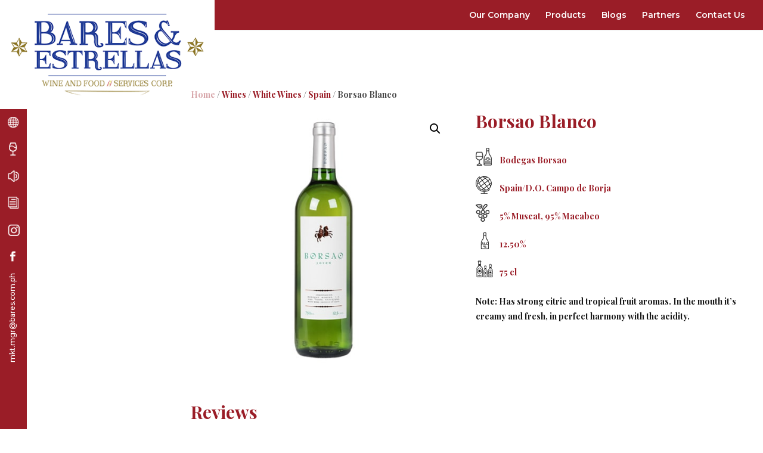

--- FILE ---
content_type: text/css
request_url: https://bares.com.ph/wp-content/themes/Divi-Child-Theme/style.css?ver=4.27.4
body_size: 53542
content:
/*
 Theme Name:   High6 Creatives
 Theme URI:    http://www.high6.com/
 Description:  A Child Theme built for Bares
 Author:       High6 Creatives
 Author URI:   http://www.high6.com/
 Version:      1.0
 Template:     Divi
*/

/*** DEFAULT ***/

body{
    font-family: 'Montserrat', sans-serif;
    line-height: 1.6;
}

body.home{
    overflow: hidden;
}

h1, h2, h3, h4, h5, h6{
    font-family: 'Playfair Display', serif;
    font-weight: 600;
}

.fullscreen-slider {
    position: absolute;
    top: 0;
    width: 100%;
}

#main-content .container {
    width: 100%;
    max-width: 100%;
}

#main-content .et_pb_section {
    background-color: transparent;
    padding: 0px;
}

.et-cart-info {
    display: none;
}

.sidebar-fixed-menu {
/*     top: 0px !important; */
/*     position: fixed !important; */
}

.single-product #main-content .container {
    padding-top: 120px;
}   

.single:not(.single-product) #main-content .container {
    padding-top: 30px;
}

.et_pb_post .entry-content {
    padding-top: 10px;
}

/*** END DEFAULT ***/

/*** HEADER ***/

#top-header {
    display: none;
}

#main-header .container {
    width: 100%;
    max-width: 100%;
}

#main-header .container .logo_container {
    width: auto;
    z-index: 2;
}

#main-header #et-top-navigation {
    height: 50px;
    overflow: hidden;
    padding: 0px;
    padding-right: 30px;
}

#main-header #et-top-navigation .mobile_menu_bar.mobile_menu_bar_toggle{
    z-index: 3;
}

#main-header #et-top-navigation #top-menu-nav ul li a {
    padding: 18px 0px;
}

#main-header .container .logo_container #logo {
    width: auto;
    height: 183px;
    max-height: none;
    float: left;
    -webkit-transition-property: none;
    -moz-transition-property: none;
    -o-transition-property: none;
    transition-property: none;
}

/*** END HEADER ***/

/*** HOME BANNER ***/

#main-content .et_pb_section.home-page-title {
    position: relative;
    z-index: 10;
    padding-top: 0px;
    background-color: transparent !important;
}

.home-page-title h1 {
    font-size: 18px;
    padding: 20px;
    background-color: rgba(255, 255, 255, 0.8);
}

.home-page-title .et_pb_row h1 {
    width: 570px;
    margin: 0 auto;
    line-height: 1.4em;
}

.et_pb_slider .et-pb-slider-arrows a {
    opacity: 1;
    bottom: 0px !important;
    top: unset;
    width: 48px;
    height: 48px;
    background-color: #9a1d27;
    -webkit-transition: all .3s ease-in-out;
    -moz-transition: all .3s ease-in-out;
    -ms-transition: all .3s ease-in-out;
    transition: all .3s ease-in-out;
}

.et_pb_slider .et-pb-slider-arrows a:hover {
    background-color: #810f19;
}

.et_pb_slider .et-pb-slider-arrows a.et-pb-arrow-prev {
    right: 48px !important;
    left: unset !important;
    z-index: 10000000;
    opacity: 1 !important;
}

.et_pb_slider .et-pb-slider-arrows a.et-pb-arrow-next {
    right: 0px !important;
    left: unset;
    z-index: 10000000;
    opacity: 1 !important;
}

.et_pb_slider .et-pb-slider-arrows a:before {
    font-size: 40px;
    position: relative;
    top: -14px;
    left: 4px;
}

/*** END HOME BANNER ***/


/*** SECONDARY MENU ***/ 

#et-secondary-menu {
    background-color: #9a1d27;
    z-index: 100000;
    position: absolute;
    width: 45px;
    left: 0;
    bottom: 0;
    height: 100%;
    top: 183px;
}

#et-secondary-menu.fixed-menu{
    position: fixed !important;
    height: 100% !important;
    top: 0px !important;
    bottom: unset !important;
}

#et-secondary-menu ul li {
    display: block;
    margin-right: 0px;
    width: 100%;
}

#et-secondary-menu ul li a{
    color: #fff;
    padding-bottom: 0px;
    height: 45px;
    padding: 0px !important;
}

#et-secondary-menu #et-secondary-nav {
    width: 100%;
}

#et-secondary-menu ul .sidebar-menu-mail a {
    font-size: 12px;
}

#et-secondary-menu ul .sidebar-menu-mail {
    transform: rotate(270deg);
    width: auto;
    text-align: left;
    display: inline-block;
    line-height: 42px;
    transform-origin: left top 0;
    margin-top: 155px;
}

#et-secondary-nav li {
    position: relative;
}

#et-secondary-nav li .sub-menu {
    position: absolute;
    left: 44px;
    top: 0px;
    padding: 0px;
    width: 296px;
}

#et-secondary-nav > li > .sub-menu > li {
    padding: 0px;
}

#et-secondary-menu ul li a:after {
    display: none;
}

#et-secondary-nav > li > .sub-menu {
    background-color: transparent;
}

#et-secondary-menu ul > li > a:hover {
    background-color: #b0343d;
    opacity: 1;
    box-shadow: -3px 5px 12px 0px rgba(0, 0, 0, 0.45);
}

#et-secondary-menu ul > li.sidebar-menu-mail > a:hover {
    box-shadow: none;
    background-color: transparent;
    /* color: rgba(255, 255, 255, 0.8); */
}

#et-secondary-menu .sub-menu .bares-custom-post-type-container .bares-custom-post-type-title {
    background-color: #b0343d;
    height: 45px;
    text-align: left;
    text-indent: 25px;
    line-height: 45px;
    color: #fff;
    font-family: 'Oswald', sans-serif;
    font-size: 16px;
    font-weight: 600;
}

#et-secondary-menu .sub-menu .bares-custom-post-type-container .bares-custom-post-type-contents {
    background-color: #fff;
    box-shadow: -3px 5px 12px 0px rgba(0, 0, 0, 0.45);
}

#et-secondary-menu .sub-menu .bares-custom-post-type-container .bares-custom-post-type-contents .custom-post-type-item img {
    height: 160px;
    width: 100%;
    object-fit: contain;
    margin: 0 auto;
    border: 2px solid #b0343d;
    display: block !important;
}

#et-secondary-menu .sub-menu .bares-custom-post-type-container .bares-custom-post-type-contents .custom-post-type-item {
    padding: 30px;
}

#et-secondary-menu .sub-menu .bares-custom-post-type-container .bares-custom-post-type-contents .custom-post-type-item h3 a {
    font-size: 16px;
    color: #2d2d2d;
    height: auto !important;
    font-family: 'Oswald', sans-serif;
    overflow: hidden;
    text-align: left;
    margin: 10px auto 0px;
    line-height: 20px;
    display: -webkit-box;
    -webkit-line-clamp: 2;
    -webkit-box-orient: vertical;
    line-height: 1.4em;
    text-overflow: ellipsis;
    max-height: 43px;
}

#et-secondary-menu .sub-menu .bares-custom-post-type-container .bares-custom-post-type-contents .custom-post-type-item h3 a:hover {
    background-color: transparent;
}

#et-secondary-menu .sub-menu .bares-custom-post-type-container .post-content {
    overflow: hidden;
    display: -webkit-box;
    -webkit-line-clamp: 2;
    -webkit-box-orient: vertical;
    line-height: 1.4em;
    text-overflow: ellipsis;
    max-height: 37px;
    font-size: 14px;
    font-family: 'Merriweather', serif;
    margin: 0 auto;
    text-align: justify;
    color: #2d2d2d;
    display: none;
}

#et-secondary-menu .sub-menu .bares-custom-post-type-container .bares-custom-post-type-contents .custom-post-type-item h3 {
    padding-bottom: 0px;
}

#et-secondary-menu .sub-menu .bares-custom-post-type-container .bares-custom-post-type-contents .more-link-url {
    position: absolute;
    top: 0;
    display: inline-block !important;
    right:0;
    width: 45px !important;
    color:transparent !important;
}

#et-secondary-menu .sub-menu .bares-custom-post-type-container .bares-custom-post-type-contents .more-link-url:hover{
    background-color: #9a1d27;
}

#et-secondary-menu .sub-menu .bares-custom-post-type-container .bares-custom-post-type-contents .more-link-url:before{
    content: "\35";
    font-family: "Etmodules";
    font-size: 40px;
    top: 16px;
    padding-right: 20px;
    position: relative;
    color:#fff !important;
}

/*** END SECONDARY MENU ***/ 

/*** PRODUCTS PAGE ***/

.archive #sidebar .et_pb_widget .children {
    padding-left: 20px;
}

.archive #sidebar .et_pb_widget .children > li{
    list-style: disc;
    
}

#sidebar .et_pb_widget .select2-container .select2-selection{
    border: 2px solid #484848;
    border-radius: 0px !important;
    background-color: #fff;
    color: #191919 !important;
    font-weight: 600;
    font-size: 13px;
    font-family: 'Montserrat', sans-serif;
    height: 32px;
}

#sidebar .et_pb_widget .select2-container .select2-selection .select2-selection__placeholder{
    color: #191919 !important;
    font-family: 'Montserrat', sans-serif;
    font-weight: 600;
    font-size: 13px;
}

#sidebar .et_pb_widget {
    border: none;
    padding: 20px;
    background-color: rgba(247, 247, 247, 0.74);
    box-shadow: inset 1px 1px 8px 1px rgba(232, 232, 232, 0.17);
}

.tax-product_cat .sidebar-fixed-menu#sidebar .et_pb_widget,
.post-type-archive-product .sidebar-fixed-menu#sidebar .et_pb_widget {
    width: 100%;
    margin-left: 5%;
}

.archive.woocommerce-page .products .star-rating {
    display: none;
}

.archive.woocommerce-page #left-area {
    position: relative;
    width: 100%;
    z-index: 1;
    right: 0;
    padding-right: 0px;
    float: none;
    padding-left: 370px;
    padding-right: 40px;
}

.archive.woocommerce-page .container:before {
    display: none;
}

#main-content {
    position: relative;
    padding-top: 40px;
    background-repeat: no-repeat;
    background-size: cover;
}

.home #main-content {
    position: unset;
}

.archive.woocommerce-page #main-content {
    padding-top: 40px;
}

.archive.woocommerce-page .container {
    height: 100%;
    padding-top: 0px !important;
}

.archive.woocommerce-page #sidebar {
    position: absolute;
    left: 45px;
    top: 90px;
    z-index: 2;
    margin-top: 30px;
    width: 295px;
}

.archive.woocommerce-page #left-area .woocommerce-products-header
.woocommerce-products-header__title.page-title {
    font-size: 30px;
    color: #9a1d27;
    margin-bottom: 0px;
}

.archive.woocommerce-page .woocommerce-breadcrumb {
    font-family: 'Playfair Display', serif;
    font-size: 14px;
    margin-bottom: 5px;
    font-weight: 600;
}

.archive.woocommerce-page .woocommerce-result-count {
    color: #484848;
}

.archive.woocommerce-page .woocommerce-ordering select {
    border: 2px solid #484848;
    border-radius: 0px !important;
    background-color: #fff;
    color: #191919 !important;
    font-weight: 600;
    font-size: 13px;
    font-family: 'Montserrat', sans-serif;
}

.archive.woocommerce .products {
    display: inline-block;
    width: 100%;
    overflow: hidden;
}

.archive.woocommerce-page #sidebar .product-categories li a{
    font-weight: 600;
    font-size: 16px;
    color: #191919;
    -webkit-transition: all .3s ease-in-out; 
  -moz-transition: all .3s ease-in-out; 
  -ms-transition: all .3s ease-in-out; 
  transition: all .3s ease-in-out; 
}

.archive.woocommerce-page #sidebar .product-categories li a:hover{
    color: #9a1d27;
}

.archive.woocommerce-page #sidebar .product-categories li .children{
    padding-top:10px;
}

.archive.woocommerce-page #sidebar .product-categories li.current-cat > a {
    color: #9a1d27;
}

.archive.woocommerce-page #sidebar .product-categories > li > a {
    font-weight: 800 !important;
}

.woocommerce.archive .products .slick-prev, .woocommerce.archive .products .slick-next {
   height: 100%;
   z-index:1;
   -webkit-transition: all .3s ease-in-out;
   -moz-transition: all .3s ease-in-out;
   -ms-transition: all .3s ease-in-out;
   transition: all .3s ease-in-out;
}

.archive.woocommerce .products  .slick-prev {
    left: -60px;
    opacity: 0;
}

.archive.woocommerce .products  .slick-next {
    right: -60px;
    opacity: 0;
}

.archive.woocommerce .products:hover  .slick-prev {
    left: 0px;
    opacity: 1;
}

.archive.woocommerce .products:hover  .slick-next {
    right: 0px;
    opacity: 1;
}

.slick-prev, .slick-next {
    width: 45px;
    height: 45px;
}

.slick-prev:before {
   font-family: ETmodules!important;
    content: "\34";
    font-size: 40px;
    color: #fff !important;
    font-weight: 600;
    top: -40px;
    position: relative;
    background-color: #9a1d27;
    opacity: 1 !important;
}

.slick-next:before {
   font-family: ETmodules!important;
    content: "\35";
    font-size: 40px;
    color: #fff !important;
    font-weight: 600;
    top: -40px;
    position: relative;
    background-color: #9a1d27;
    opacity: 1 !important;
}

/*** END PRODUCTS PAGE ***/

/*** ABOUT US PAGE ***/

div#about-the-company, div#mission-and-vision {
    font-size: 14px;
    font-family: 'Playfair Display', serif;
    font-weight: 600;
    line-height: 1.8em;
}


/*** END ABOUT US PAGE ***/

/*** PRODUCTS LIST ***/

.products .product .woocommerce-loop-product__title {
    font-size: 18px;
    color: #9a1d27;
    text-align: center;
}

.products .product {
    padding: 0px 30px;
}

.products .product .et_overlay {
    border: 1px solid #9a1d27;
    display: inline-block;
    overflow: hidden;
    height: 100%;
    background-color: rgba(255, 255, 255, 0.7);
}

.products .product .et_shop_image {
    border: 1px solid #9a1d27;
    display: inline-block;
    overflow: hidden;
    height: 100%;
    background-color: #fff;
}

.products .product .et_overlay:before {
    content: "";
    top: 50%;
    bottom: 50%;
    margin-left: -40px;
    margin-top: -40px;
    width: 80px;
    height: 80px;
    background-image: url(http://bares.com.ph/wp-content/uploads/2017/11/wine-glass-icon.png);
    background-size: cover;
}

.products .product .et_overlay:hover:before {
    -webkit-animation: animate-rotate 1s cubic-bezier(0.25, 0.46, 0.45, 0.94) infinite;
    -moz-animation:animate-rotate 1s cubic-bezier(0.25, 0.46, 0.45, 0.94) infinite;
    animation: animate-rotate 1s cubic-bezier(0.25, 0.46, 0.45, 0.94) infinite;
}

.products .product .et_shop_image img {
    margin: 0 auto;
}

.products .product .woocommerce-loop-product__title {
    margin-top: 10px;
}

.products .product .product-loop-winery {
    color: #191919;
    font-family: 'Playfair Display', serif;
    font-weight: 600;
    text-align: center;
}

.tax-product_cat #sidebar.sidebar-fixed-menu, .post-type-archive-product #sidebar.sidebar-fixed-menu{
    overflow-y: auto;
}

.tax-product_cat #sidebar.sidebar-fixed-menu::-webkit-scrollbar, .post-type-archive-product #sidebar.sidebar-fixed-menu::-webkit-scrollbar{
    width: .75em;
}
 
.tax-product_cat #sidebar.sidebar-fixed-menu::-webkit-scrollbar-track, .post-type-archive-product #sidebar.sidebar-fixed-menu::-webkit-scrollbar-track{
    -webkit-box-shadow: inset 0 0 6px rgba(150, 150, 150, 0.84);
}
 
.tax-product_cat #sidebar.sidebar-fixed-menu::-webkit-scrollbar-thumb, .post-type-archive-product #sidebar.sidebar-fixed-menu::-webkit-scrollbar-thumb{
  background-color: #9a1d27;
  outline: 1px solid #3e0409;
}


/*** END PRODUCTS LIST ***/

/*** SINGLE PRODUCT ***/

.single #sidebar {
    display: none;
}

.single #main-content > .container:before{
    display: none;
}

.single-product #left-area {
    width: 100%;
    padding-right: 0px;
    /*max-width: 80%;*/
    max-width: 100%;
    margin: 0 auto;
    float: none;
    padding-left: 25%;
    padding-right: 40px;
}

.single:not(.single-product) #left-area {
    padding-right: 0px;
    max-width: 72%;
    float: right;
    padding-right: 10%;
}

.single-product #main-content .container {
    padding-top: 120px;
}

.single-product nav.woocommerce-breadcrumb {
    color: #484848 !important;
    font-weight: 600;
    font-family: 'Playfair Display', serif;
    font-size: 14px;
}

.single .product_title.entry-title {
    color: #9a1d27;
    padding-bottom: 25px !important;
    line-height: 1.3em;
}

.single-product .entry-summary .woocommerce-product-rating {
    display: none;
}

.single-product .product_meta {
    display: none;
}

.single-product .product .single-product-post-meta {
    font-size: 14px;
    color: #9a1d27;
    font-family: 'Playfair Display', serif;
    font-weight: 600;
    margin-bottom: 10px;
    position: relative;
    margin-top: 10px;
    margin-bottom: 25px;
    padding-left: 40px;
}

.single-product  .product .single-product-post-meta:before {
    width: 30px;
    content: "";
    position: absolute;
    height: 30px;
    left: 0px;
    top: -10px;
    display: inline-block;
     background-repeat: no-repeat;
}

.single-product .product .single-product-winery:before {
    background-image: url(http://bares.com.ph/wp-content/uploads/2017/11/winery-icon.png);
}

.single-product .product .single-product-region:before {
    background-image: url(http://bares.com.ph/wp-content/uploads/2017/11/region-icon.png);
}

.single-product .product .single-product-grape-variety:before{
   background-image: url(http://bares.com.ph/wp-content/uploads/2017/11/grapes-icon.png); 
}

.single-product .product .single-product-alcohol-content:before {
    background-image: url(http://bares.com.ph/wp-content/uploads/2018/01/alcohol-content.png);
}

.single-product .product .single-product-supplier:before {
    background-image: url(http://bares.com.ph/wp-content/uploads/2018/01/supplier.png);
}

.single-product .product .single-product-size:before{
   background-image: url(http://bares.com.ph/wp-content/uploads/2018/01/size.png); 
}

.single-product .product .single-product-weight:before{
   background-image: url(http://bares.com.ph/wp-content/uploads/2018/01/weight.png); 
}

.single-product-post-meta span.icon-container span {
    position: relative;
}

.single-product-weight.single-product-post-meta span.icon-container {
    left: -14px !important;
}

.single-product-weight.single-product-post-meta span.icon-container span:after {
    top: 20px !important;
    left: 13px !important;
}

.single-product-region.single-product-post-meta span.icon-container {
    left: -38px !important;
}

.single-product-region.single-product-post-meta span.icon-container span:after {
    top: 20px !important;
    left: 36px !important;
}

.single-product-winery.single-product-post-meta span.icon-container {
    left: -16px !important;
}

.single-product-winery.single-product-post-meta span.icon-container span:after {
    top: 20px !important;
    left: 15px !important;
}

.single-product-grape-variety.single-product-post-meta span.icon-container {
    left: -36px !important;
}

.single-product-grape-variety.single-product-post-meta span.icon-container span:after {
    top: 20px !important;
    left: 32px !important;
}

.single-product-alcohol-content.single-product-post-meta span.icon-container {
    left: -36px !important;
}

.single-product-alcohol-content.single-product-post-meta span.icon-container span:after {
    top: 20px !important;
    left: 36px !important;
}

.single-product-supplier.single-product-post-meta span.icon-container {
    left: -16px !important;
}

.single-product-supplier.single-product-post-meta span.icon-container span:after {
    top: 20px !important;
    left: 18px !important;
}

.single-product-size.single-product-post-meta span.icon-container {
    left: -4px !important;
}

.single-product-size.single-product-post-meta span.icon-container span:after {
    top: 20px !important;
    left: 5px !important;
}

.single-product .product .bares-product-content {
    font-size: 14px;
    color: #191919;
    font-family: 'Playfair Display', serif;
    font-weight: 600;
    line-height: 1.8em;
}

.single-product #reviews {
    display: inline-block;
    width: 100%;
    font-size: 14px;
    font-weight: 600;
    color: #191919;
    font-family: 'Playfair Display', serif;
    font-weight: 600;
    line-height: 1.8em;
}

.woocommerce #reviews #comments h2, .woocommerce-page #reviews #comments h2 {
    color: #9a1d27;
    font-size: 30px;
    margin-bottom: 10px !important;
}

.single-product #comments .commentlist .star-rating > span:before {
    color: #e7da12;
}

.single-product #review_form #respond .comment-notes {
    padding-bottom: 0px;
    margin-bottom: 0px;
}

.single-product #reviews form textarea {
    margin-top: 15px;
    padding: 8px 13px;
    width: 80% !important;
    background-color: transparent;
    height: 100px !important;
    display: block !important;
    border: 2px solid #9a1d27;
    border-radius: 0px !important;
    resize: none;
    font-size: 14px;
    color: #191919;
    font-weight: 500;
    font-family: 'Montserrat', sans-serif;

}

.single-product #reviews form input {
    display: block !important;
    border: 2px solid #9a1d27;
    border-radius: 0px !important;
    font-family: 'Montserrat', sans-serif;
    background-color: transparent;
    font-size: 14px;
    padding: 8px 13px;
    color: #191919;
    font-weight: 500;
}

.single-product #reviews #commentform input[type=email], 
.single-product #reviews #commentform input[type=text], 
.single-product #reviews #commentform input[type=url] {
    width: 80% !important;
}

.woocommerce #review_form #respond p {
    margin-bottom: 0px !important;
}

.single-product .form-submit {
    width: 80%;
}

.single-product #reviews form .form-submit #submit {
    color: #fff;
    background-color: #9a1d27;
    display: inline-block;
    padding: 5px 12px;
    text-transform: uppercase;
    font-family: 'Playfair Display', serif;
    font-size: 14px;
    font-weight: 600;
    letter-spacing: 1px;
    -webkit-transition: all .3s ease-in-out;
    -moz-transition: all .3s ease-in-out;
    -ms-transition: all .3s ease-in-out;
    transition: all .3s ease-in-out;
    border: none;
    cursor: pointer;
}

.single-product #reviews form .form-submit #submit:hover{
    background-color: #7f171f!important;
}

.single-product .woocommerce-tabs #tab-reviews {
    padding: 0px !important;
}

.single-product .woocommerce-tabs {
    padding-top: 20px;
    border: none !important;
}

.single-product .woocommerce-tabs .tabs.wc-tabs {
    display: none;
}

.single-product .comment-form-rating .stars a {
    font-size: 20px;
    margin-right: 5px;
    color: #e7da12;
}

.single-product .comment-form-rating .stars {
    margin-top: 5px !important;
}

.single-product .woocommerce #reviews #comments ol.commentlist ul.children {
    margin-top:  40px;
}

.single-product .related.products h2 {
    color: #9a1d27;
    font-size: 30px;
    margin-bottom: 20px !important;
    text-align: center;
}

.single-product .related.products {
    padding-top: 30px;
}

.single-product .related.products h2 {
    padding: 0px !important;
}

.single-product .product .single-product-post-meta span.icon-container{
    position: absolute;
    left: 0;
    font-size: 12px;
    top: -38px;
    color: #fff;
    background-color: #9a1d27;
    padding: 2px 9px;
    opacity: 0;
    visibility: hidden;
    -webkit-transition: all .3s ease-in-out;
    -moz-transition: all .3s ease-in-out;
    -ms-transition: all .3s ease-in-out;
    transition: all .3s ease-in-out;
}

.single-product .product .single-product-post-meta:hover span.icon-container {
    visibility: visible;
    opacity: 1;
}

.single-product .product .single-product-post-meta span.icon-container span:after{
  width: 0px;
  height: 6px;
  border-top: solid 6px #9a1d27;
  border-left: solid 6px transparent;
  border-right: solid 6px transparent;
  content: "";
  position: absolute;
}

.single-product .product .related.products .products > .product {
    width: 22%;
    margin-right: 4%;
    float: left;
}

.single-product .product .related.products .products > .product:nth-child(4n+4) {
    margin-right: 0px;
}

.single-product .product .related.products .products > .product:nth-child(3n){
    margin-right: 4%;
}

.single-product .product .related.products .products > .product:nth-child(3n+1){
    clear: unset;
}

.single-product .product .related.products .products > .product h2{
    font-size: 14px !important;
    line-height: 1.4em;
}

/*** END SINGLE PRODUCT ***/

/*** BLOGS ARCHIVE PAGE ***/

#blogs-archive .blogs-archive-left ul > li {
    list-style: disc;
}

#blogs-archive .blogs-archive-left ul {
    padding-left: 20px !important;
}

.blogs-archive-right .et_pb_posts {
    display: inline-block;
    width: 100%;
}

#blogs-archive .blogs-archive-left {
    top: 80px;
    z-index: 2;
    margin-top: 30px;
    max-width: 295px;
    padding-left: 30px;
    margin-right: 2.5%;
    margin-left: 3.001%;
}

#blogs-archive .blogs-archive-left .et_pb_widget {
    margin-bottom: 0px !important;
}

#blogs-archive .et_pb_row {
    width: 100%;
    max-width: 100%;
}

#blogs-archive .blogs-archive-left .et_pb_widget_area {
    border: none;
    padding: 20px;
    background-color: rgba(247, 247, 247, 0.74);
    box-shadow: inset 1px 1px 8px 1px rgba(232, 232, 232, 0.17);
}

#blogs-archive h1 {
    font-size: 30px;
    color: #9a1d27;
    display: inline-block;
    width: 100%;
}

#blogs-archive .blogs-archive-left .et_pb_widget h4{
    font-family: 'Montserrat', sans-serif;
    line-height: 1.4em;
     font-weight: 800;
}

#blogs-archive .blogs-archive-left .et_pb_widget li a,
#blogs-archive .blogs-archive-left .et_pb_widget li {
    font-weight: 800;
    font-size: 16px;
    color: #191919;
    -webkit-transition: all .3s ease-in-out;
    -moz-transition: all .3s ease-in-out;
    -ms-transition: all .3s ease-in-out;
    transition: all .3s ease-in-out; 
}

#blogs-archive .blogs-archive-left .et_pb_widget li {
    margin-left: 15px;
    line-height: 1.5;
}

#blogs-archive .blogs-archive-left .et_pb_widget li:hover a,
#blogs-archive .blogs-archive-left .et_pb_widget li:hover {
    color: #9a1d27;
}

#blogs-archive .blogs-archive-right .et_pb_text h2 {
    font-size: 18px;
    font-weight: 800 !important;
    font-family: 'Montserrat', sans-serif;
    text-transform: uppercase;
}

#blogs-archive .blogs-archive-right .et_pb_posts article {
    width: 31.33%;
    float: left;
    margin-right: 3%;
    margin-bottom: 30px;
}

#blogs-archive .blogs-archive-right .et_pb_posts .entry-featured-image-url img {
    height: 220px;
    width: 100%;
    object-fit: contain;
    margin: 0 auto;
    border: 2px solid #b0343d;
    display: block !important;
    background-color: #fff;
}

#blogs-archive .blogs-archive-right .et_pb_posts article:nth-child(3n+3) {
    margin-right: 0px;
}

#blogs-archive .blogs-archive-right .et_pb_posts article:nth-child(3n+1) {
    clear: left;
}

#blogs-archive .blogs-archive-right .et_pb_posts .et_pb_post .entry-title {
    font-size: 18px;
    color: #9a1d27;
    font-family: 'Playfair Display', serif;
    font-weight: 600;
}

#blogs-archive .blogs-archive-right .et_pb_posts .et_pb_post .entry-featured-image-url {
    margin-bottom: 15px;
}

#blogs-archive .blogs-archive-right .et_pb_posts .et_pb_post .post-content p {
    overflow: hidden;
    display: -webkit-box;
    -webkit-line-clamp: 2;
    -webkit-box-orient: vertical;
    line-height: 1.4em;
    text-overflow: ellipsis;
    max-height: 37px;
    font-size: 14px;
    margin: 0 auto;
    text-align: justify;
    color: #2d2d2d !important;
    margin-bottom: 13px;
    font-family: 'Playfair Display', serif;
    font-weight: 600;
}

#blogs-archive .blogs-archive-right .et_pb_posts .et_pb_post .more-link {
    color: #fff;
    background-color: #9a1d27;
    display: inline-block;
    padding: 5px 12px;
    text-transform: uppercase;
    font-family: 'Playfair Display', serif;
    font-weight: 600;
    letter-spacing: 1px;
    -webkit-transition: all .3s ease-in-out; 
  -moz-transition: all .3s ease-in-out; 
  -ms-transition: all .3s ease-in-out; 
  transition: all .3s ease-in-out; 
}

#blogs-archive .blogs-archive-right .et_pb_posts .et_pb_post .more-link:hover{
       background-color: #7f171f!important;
}

/*** END BLOGS ARCHIVE PAGE ***/

/*** POST ARCHIVE ***/

.archive #left-area {
    width: 100%;
    padding-right: 0px;
    float: none;
    padding-left: 370px;
    padding-right: 40px;
}

.archive .container:before {
    display: none;
}

.archive #sidebar {
    position: absolute;
    left: 45px;
    top: 140px;
    z-index: 2;
    margin-top: 30px;
    width: 295px;
    margin-left: 30px;
}

.archive #sidebar .et_pb_widget h4 {
    font-family: 'Montserrat', sans-serif;
    line-height: 1.4em;
    font-weight: 800;
}

.archive #sidebar .et_pb_widget li a, .archive #sidebar .et_pb_widget li {
    font-weight: 600;
    font-size: 16px;
    color: #191919;
    -webkit-transition: all .3s ease-in-out;
    -moz-transition: all .3s ease-in-out;
    -ms-transition: all .3s ease-in-out;
    transition: all .3s ease-in-out;
}

.archive #sidebar .et_pb_widget li:hover > a, .archive #sidebar .et_pb_widget li:hover {
    color: #9a1d27;
}

.archive #sidebar .et_pb_widget li{
    margin-left: 15px;
}

.archive h1 {
    font-size: 30px;
    color: #9a1d27;
    margin-bottom: 40px;
}

.archive #left-area article .post-meta {
    display: none;
}

.archive #main-content{
    padding-top: 0px;
}

.archive #left-area article {
    width: 32%;
    float: left;
    margin-right: 2%;
    margin-bottom: 30px;
}

.archive #left-area article {
    width: 32%;
    float: left;
    margin-right: 2%;
    margin-bottom: 30px;
}

.archive #left-area .entry-featured-image-url img {
    height: 220px;
    width: 100%;
    object-fit: contain;
    margin: 0 auto;
    border: 2px solid #b0343d;
    display: block !important;
    background-color: #fff;
}

.archive #left-area article:nth-child(3n+3) {
    margin-right: 0px;
}

.archive #left-area article:nth-child(3n+1) {
    clear: left;
}

.archive #left-area .entry-title {
    font-size: 18px;
    color: #9a1d27;
    font-family: 'Playfair Display', serif;
    font-weight: 600;
    line-height: 1.2em;
}

.archive #left-area .entry-featured-image-url {
    margin-bottom: 15px;
}

.archive #left-area .post-content p {
    overflow: hidden;
    display: -webkit-box;
    -webkit-line-clamp: 2;
    -webkit-box-orient: vertical;
    line-height: 1.4em;
    text-overflow: ellipsis;
    max-height: 37px;
    font-size: 14px;
    margin: 0 auto;
    text-align: justify;
    color: #2d2d2d !important;
    margin-bottom: 10px;
}

.archive #left-area .more-link {
    color: #fff;
    background-color: #9a1d27;
    display: inline-block;
    padding: 5px 12px;
    text-transform: uppercase;
    font-family: 'Playfair Display', serif;
    font-weight: 600;
    letter-spacing: 1px;
    -webkit-transition: all .3s ease-in-out; 
  -moz-transition: all .3s ease-in-out; 
  -ms-transition: all .3s ease-in-out; 
  transition: all .3s ease-in-out; 
}

.archive #left-area .more-link:hover{
   background-color: #b0343d;
}

.archive #sidebar .et_pb_widget ul {
    padding-left: 20px;
}

.archive #sidebar .et_pb_widget ul li {
    list-style: disc;
}    


/*** END POST ARCHIVE ***/

/*** CONTACT PAGE ***/

.page-id-154 #blogs-archive .blogs-archive-left ul > li > a {
    color: #191919;
    font-weight: 600;
    font-size: 14px;
    -webkit-transition: all .3s ease-in-out;
    -moz-transition: all .3s ease-in-out;
    -ms-transition: all .3s ease-in-out;
    transition: all .3s ease-in-out;
}

.page-id-154 #blogs-archive .blogs-archive-left ul > li > a:hover{
    color:#9a1d27;
}

.page-id-154 #blogs-archive .blogs-archive-left ul {
    padding-left: 20px !important;
    padding-bottom: 0px;
}

.page-id-154 #blogs-archive .blogs-archive-left .et_pb_text{
    border: none;
    padding: 20px;
    background-color: rgba(247, 247, 247, 0.74);
    box-shadow: inset 1px 1px 8px 1px rgba(232, 232, 232, 0.17);
    color: #191919;
}

#blogs-archive .blogs-archive-left h4 {
    font-family: 'Montserrat', sans-serif;
    line-height: 1.4em;
    font-weight: 800;
}

#blogs-archive .blogs-archive-left .et_pb_text {
    margin-bottom: 0px;
}

#blogs-archive .blogs-archive-left .et_pb_text.contact-details-item {
    font-weight: 600;
    font-size: 16px;
    color: #191919;
    padding-left: 20px;
    margin-bottom: 5px;
}

#blogs-archive .blogs-archive-left .et_pb_text.contact-details-item a{
    color: #191919;
    -webkit-transition: all .3s ease-in-out;
    -moz-transition: all .3s ease-in-out;
    -ms-transition: all .3s ease-in-out;
    transition: all .3s ease-in-out;
}

#blogs-archive .blogs-archive-left .et_pb_text.contact-details-item:hover a{
    color: #9a1d27;
}

.wpcf7-form .contact-item-container input, .wpcf7-form .contact-item-container select, .wpcf7-form .contact-item-container textarea {
    border: 2px solid #9a1d27;
    border-radius: 0px !important;
    background-color: #fff;
    color: #191919 !important;
    font-weight: 500;
    font-size: 14px;
    font-family: 'Montserrat', sans-serif;
    width: 100%;
    padding: 8px 13px;
}

.wpcf7-form .contact-item-container select {
    padding: 7px 11px;
}

.wpcf7-form .contact-item-container{
    margin-bottom: 10px;
}

.wpcf7-form .contact-item-container label {
    display: none;
}

.wpcf7-form .contact-item-container-12 {
    width: 100%;
}

.wpcf7-form .contact-item-container-6 {
    float: left;
    width: 50%;
}

.wpcf7-form .contact-item-container-6:nth-child(even){
    padding-left: 5px;
    clear: right;
}
.wpcf7-form .contact-item-container-6:nth-child(odd){
    padding-right: 5px;
    clear: left;
}

.wpcf7-form #send {
    color: #fff;
    background-color: #9a1d27;
    display: inline-block;
    padding: 5px 12px;
    text-transform: uppercase;
    font-family: 'Playfair Display', serif;
    font-size: 14px;
    font-weight: 600;
    letter-spacing: 1px;
    -webkit-transition: all .3s ease-in-out;
    -moz-transition: all .3s ease-in-out;
    -ms-transition: all .3s ease-in-out;
    transition: all .3s ease-in-out;
    border: none;
    cursor: pointer;
	margin-top: 10px;
}

.wpcf7-form #send:hover{
    background-color: #7f171f!important;
}

span.wpcf7-not-valid-tip {
    font-weight: 500;
}

.wpcf7-validation-errors, 
.wpcf7-acceptance-missing {
    border: none !important;
    padding: 0 !important;
    color: #f00;
    margin: 15px 0px !important;
}

.wpcf7-mail-sent-ok {
    border: none !important;
    padding: 0 !important;
    color: #191919;
    font-weight: 600;
    margin: 15px 0px !important;
}

/*** CONTACT PAGE ***/

/*** PARTNERS ***/

.partners-logo-title {
    display: inline-block;
    width: 100%;
}

.page-id-152 #main-content{
    background-image: none;
}

.page-header-style h1 {
    font-size: 30px;
    color: #9a1d27;
    margin-bottom: 0px;
}

.page-header-style .et_pb_row {
    width: 100%;
    max-width: 100%; 
    padding-left: 370px;
    padding-right: 40px;   
}

.partners-logo-item .et_pb_column {
    text-align: center;
}

.partners-logo-item .et_pb_column .partners-hide {
    opacity: 0;
    visibility: hidden;
    position: absolute;
    top: 0;
    left: 50%;
    margin-left: -75px;
}

.partners-logo-item .et_pb_column .et_pb_image {
    cursor: pointer;
    -webkit-transition: all .3s ease-in-out;
    -moz-transition: all .3s ease-in-out;
    -ms-transition: all .3s ease-in-out;
    transition: all .3s ease-in-out;
    margin-bottom: 0px;
}

.partners-logo-title h2 {
    font-size: 18px;
    font-weight: 800 !important;
    font-family: 'Montserrat', sans-serif;
    text-transform: uppercase;
    border-bottom: 1px solid #9A1C27;
}

.partners-logo-item .et_pb_column:hover .partners-show {
    opacity: 0;
    visibility: hidden;
}

.partners-logo-item .et_pb_column:hover .partners-hide {
    opacity: 1;
    visibility: visible;
}

.page-id-152 #blogs-archive .blogs-archive-left {
    top: 0px;
    margin-top: 0px;
    width: 29.666%;
}

.page-id-152 #blogs-archive .blogs-archive-right {
    width: 64.833%;
}

.partners-logo-title:first-child {
    padding-top: 0 !important;
}

.single .et_pb_post .entry-content p {
    font-size: 14px;
    font-family: 'Playfair Display', serif;
    font-weight: 600;
    line-height: 1.8em;
}

/*** END PARTNERS ***/

/*** FOOTER ***/

#main-footer {
    z-index: 2;
    background: none;
}

.home #main-footer {
    position: fixed;
    bottom: 0;
}

#main-footer #et-footer-nav {
    position: fixed;
    bottom: 0px;
    z-index: 1000000;
    width: 100%;
    background-color: transparent;
}

#main-footer #et-footer-nav a {
    font-size: 12px;
    font-weight: 500;
    color: #fff;
}

#main-footer #et-footer-nav #menu-footer-menu li:first-child:after {
    content: "|";
    color: #fff;
    margin-left: 5px;
}

#main-footer #et-footer-nav #menu-footer-menu li:first-child {
    padding-right: 2px;
}

#main-footer .container {
    max-width: 100%;
    width: 100%;
    padding: 0px 80px;
}

#footer-bottom {
    background: none;
}

#footer-info {
    font-size: 12px;
}

#footer-info a {
    font-weight: 500;
}

.home #footer-info,
.home #footer-info a {
    color: #fff;
}

/*** END FOOTER ***/

/*---
Page Not Found
---*/

.error404 #main-content {
    padding-top: 0px;
}

.error404 #main-content #et-top-navigation {
    padding-top: 18px !important; }

.error404 #main-content .container:before {
    display: none; }

.error404 #main-content .container {
    padding: 0 !important;
    width: 100% !important;
    max-width: 100% !important; }

.error404 #main-content .container #left-area {
    float: none !important;
    padding: 0 !important;
    width: 100% !important; }

.error404 #main-content .container #sidebar {
    display: none; }

.error404 #main-content .container #left-area article {
    margin: 0; }

.error404 #main-content .header-content h1,
.error404 #main-content .et_pb_fullwidth_header_subhead {
    color: #ffffff; }

.error404 .et_pb_fullwidth_header_container .header-content a.et_pb_button{
    background-color: #9a1d27;
    color: #fff;
    border: none;
    border-radius: 0px !important;
    font-family: 'Playfair Display', serif;
    padding: 3px 20px !important;
    font-weight: 600;
    -webkit-transition: all .3s ease-in-out; 
  -moz-transition: all .3s ease-in-out; 
  -ms-transition: all .3s ease-in-out; 
  transition: all .3s ease-in-out; 
}

.error404 .et_pb_fullwidth_header_container .header-content a.et_pb_button:hover{
    background-color: #b0343d;
}

.error404 .et_pb_fullwidth_header_container .header-content a.et_pb_button:after {
    display: none;
}


/*** ANIMATIONS ***/


@-moz-keyframes animate-rotate { 
    0%{
        -moz-transform: rotate(0deg);
    }
    60% {
        -moz-transform: rotate(359deg);
    }
    100% {
        -moz-transform: rotate(360deg);
    }
}

@-webkit-keyframes animate-rotate { 
     0%{
        -webkit-transform: rotate(0deg);
    }
    60% {
        -webkit-transform: rotate(359deg);
    }
    100% {
        -webkit-transform: rotate(360deg);
    }
}

@keyframes animate-rotate { 
    0%{
        transform: rotate(0deg);
    }
    60% {
        transform: rotate(359deg);
    }
    100% {
        transform: rotate(360deg);
    }
}

/*** PAGINATION ***/


.woocommerce-pagination .page-numbers {
    border: none !important;
}

.woocommerce-pagination .page-numbers li a, .woocommerce-pagination .page-numbers li span {
    color:  #fff !important;
    background-color: #9a1d27 !important;
    padding: 10px !important;
    -webkit-transition: all .3s ease-in-out; 
  -moz-transition: all .3s ease-in-out; 
  -ms-transition: all .3s ease-in-out; 
  transition: all .3s ease-in-out;
}

.woocommerce-pagination .page-numbers li a:hover, .woocommerce-pagination .page-numbers li span.current{
   background-color: #b0343d !important; 
}

.wp-pagenavi a {
    color:  #fff !important;
    background-color: #9a1d27 !important;
    margin-left: 0px;
    margin-right: 2px;
    padding: 10px !important;
    -webkit-transition: all .3s ease-in-out;
    -moz-transition: all .3s ease-in-out;
    -ms-transition: all .3s ease-in-out;
    transition: all .3s ease-in-out;
}

.wp-pagenavi a:hover{
   background-color: #b0343d !important;
   color:  #fff !important; 
}

.wp-pagenavi span.current{
   background-color: #b0343d !important;
   color:  #fff !important;
   display: inline-block;
   padding: 10px !important;
   margin-left: 0px;
   margin-right: 2px;
}

.wp-pagenavi .pages {
    display: none;
}

.wp-pagenavi {
    border: none;
    text-align: center;
}

.wp-pagenavi .nextpostslink, .wp-pagenavi .previouspostslink {
    color: #fff !important;
}

/*** END PAGINATION ***/

/*** NEWSLETTER ***/

.bares_newsletter_container.show_newsletter{
    visibility: visible;
    opacity: 1;
}

.bares_newsletter_container {
    position: fixed;
    z-index: 100000000;
    width: 100%;
    height: 100%;
    top: 0;
    left: 0;
    visibility: hidden;
    opacity: 0;
    -webkit-transition: all .3s ease-in-out; 
  -moz-transition: all .3s ease-in-out; 
  -ms-transition: all .3s ease-in-out; 
  transition: all .3s ease-in-out; 
}

.bares_newsletter_container .overlay {
    height: 100%;
    width: 100%;
    position: absolute;
    background-color: rgba(193, 193, 193, 0.69);
}

.bares_newsletter_container .es_shortcode_form {
    z-index: 1;
    position: relative;
}

.bares_newsletter_contents {
    position: absolute;
    background-color: #9a1d27;
    background-size: 84%;
    background-position-x: 100%;
    background-repeat: no-repeat;
    width: 40%;
    padding: 40px 30px;
    top: 50%;
    z-index: 5;
    left: 50%;
    transform: translate(-50%, -50%);
    -ms-transform: translate(-50%, -50%);
    -webkit-transform: translate(-50%, -50%);
}

.bares_newsletter_container #es_txt_name_pg {
    display: none;
}

.bares_newsletter_container .es_textbox{
    padding-bottom:0px;
    width: 60%;
    margin-right: 4%;
    float: left;
}

.bares_newsletter_container .es_shortcode_form_name{
    display: none;
}

.bares_newsletter_header {
    font-size: 24px;
    color: #fff;
    padding-bottom: 10px;
    border-bottom: 1px solid;
    margin-bottom: 20px;
    font-family: 'Playfair Display', serif;
    font-weight: 600;
}

.bares_newsletter_form .es_shortcode_form .es_lablebox {
    display: none;
}

.bares_newsletter_close {
    color: transparent;
    height: 50px;
    width: 50px;
    position: absolute;
    top: 0px;
    right: 0px;
    cursor: pointer;
}

.bares_newsletter_close:hover:before {
    opacity: 0.8;
}

.bares_newsletter_close:before {
    content: "\4d";
    font-family: "ETmodules";
    color:#fff;
    font-size: 40px;
    position: relative;
    top: 15px;
    left: 5px;
    -webkit-transition: all .3s ease-in-out;
    -moz-transition: all .3s ease-in-out;
    -ms-transition: all .3s ease-in-out;
    transition: all .3s ease-in-out;
}

.bares_newsletter_container .es_shortcode_form_email {
    color: #fff;
    margin-bottom: 5px;
    display: inline-block;
}

.bares_newsletter_container .es_textbox #es_txt_email_pg {
    width: 100%;
    font-family: 'Montserrat', sans-serif;
    font-size: 16px;
    border: none;
    padding: 8px 14px;
}

.bares_newsletter_container .es_button{
    float:left;
    padding:0px;
    width: 36%;
}

.bares_newsletter_container .es_button input{
    background-color: #fff;
    border: none;
    color: #9a1d27;
    cursor: pointer;
    padding: 10px;
    font-family: 'Montserrat', sans-serif;
    font-weight: 600;
    text-transform: uppercase;
    -webkit-transition: all .3s ease-in-out;
    -moz-transition: all .3s ease-in-out;
    -ms-transition: all .3s ease-in-out;
    transition: all .3s ease-in-out;
}

.bares_newsletter_container .es_button input:hover {
    background-color: rgba(255, 255, 255, 0.75);
}

.bares_newsletter_container .es_shortcode_form * {
    color: #fff;
}

.bares_newsletter_container .es_shortcode_form span {
    margin-top: 5px;
    display: inline-block;
}

/*** END NEWSLETTER ***/

/*** BARES CUSTOM SEARCH ***/

.h6_custom_product_filtering_container {
    display: inline-block;
    float: right;
}

.woocommerce .h6_custom_product_filtering_container .woocommerce-ordering, .woocommerce .h6_custom_product_filtering_container .woocommerce-product-search {
    float: none;
    display: inline-block;
    vertical-align: top;
}

.woocommerce .h6_custom_product_filtering_container .woocommerce-product-search .search-field {
    border: 2px solid #484848;
    border-radius: 0px !important;
    background-color: #fff;
    color: #191919 !important;
    font-weight: 600;
    padding: 5px 10px;
    font-size: 13px;
    font-family: 'Montserrat', sans-serif;
}

.woocommerce .h6_custom_product_filtering_container .woocommerce-product-search button {
    color: #fff;
    background-color: #9a1d27;
    border:none;
    margin-left: 6px;
    line-height: 18px;
    display: inline-block;
    font-size: 12px;
    cursor: pointer;
    vertical-align: top;
    padding: 6px 32px;
    text-transform: uppercase;
    -webkit-transition: all .3s ease-in-out;
    -moz-transition: all .3s ease-in-out;
    -ms-transition: all .3s ease-in-out;
    transition: all .3s ease-in-out;
}

.woocommerce .h6_custom_product_filtering_container .woocommerce-product-search button:hover{
    background-color: #b0343d;
}

.woocommerce .h6_custom_product_filtering_container .woocommerce-product-search {
    margin-right: 24px;
}


/*** END BARES CUSTOM SEARCH ***/

/*** RESPONSIVE ***/

@media only screen and (max-height: 610px) {
    #et-secondary-menu ul .sidebar-menu-mail{
        transform: unset;
        margin-top: 0px;
        overflow: hidden;
        width: 45px;
    }

    #et-secondary-menu ul .sidebar-menu-mail a {
        color: transparent;
    }

    #et-secondary-menu ul .sidebar-menu-mail a:before {
        content: "\e010";
        color: #fff !important;
        font-family: "Etmodules";
        font-size: 24px;
        position: relative;
        left: 10px;
    }
}

@media only screen and (min-width: 981px) {
    .archive.woocommerce-page #left-area {        
        min-height: 1100px;
    }

    .page-id-154 {
        max-height: 900px;
    }
}

@media only screen and (max-width: 1250px) {
    #main-content .et_pb_section.home-page-title {
        padding-top: 8%;
    }
}

@media only screen and (max-width: 980px) {

    #main-header .container .logo_container #logo {
        height: 92px;
        width: auto;
        max-width: unset;
    }
    #main-header #et_mobile_nav_menu .mobile_menu_bar:before {
        color: #fff;
        position: relative;
        top: 10px;
    }

    #main-header #et_mobile_nav_menu .mobile_menu_bar:before {
        color: #fff;
        position: relative;
        top: 10px;
    }

    #main-header #et_mobile_nav_menu #mobile_menu .menu-item-type-custom, #main-header #et_mobile_nav_menu #mobile_menu .sidebar-menu-news {
        display: none;
    }

    #main-header .et_mobile_menu {
        background-color: #fff !important;
    }

    #main-header .et_mobile_menu li a{
        color: #333;
    }

    #main-header .et_mobile_menu li a:hover {
        background-color: transparent;
        color: #9a1d27;
        opacity: 1;
    }

    #blogs-archive .blogs-archive-right {
        padding-left: 0px;
        padding-right: 0px;
        display: inline-block;
        width: 100%;
    }

    #blogs-archive .blogs-archive-left {
        position: unset;
        padding-left: 0px;
        margin: 0 auto 30px;
    }

    #blogs-archive .et_pb_row {
        max-width: 90% !important;
    }

    #blogs-archive .blogs-archive-left {
        position: unset !important;
    }

    #main-content .container {
        max-width: 90%;
    }

    .archive.woocommerce-page #left-area {
        position: unset;
        padding-left: 0px;
        padding-right: 0px;
    }

    .archive.woocommerce-page #sidebar {
        position: unset;
        left: 0;
        margin: 0 auto;
    }

    .archive.woocommerce-page #main-content {
        padding-top: 60px;
        height: 100% !important;
    }

    .post-type-archive-product {
        overflow-y: auto !important;
    }

    .partners-logo-item .et_pb_column {
        width: 33.33% !important;
    }

    .partners-logo-item .et_pb_column .partners-hide {
        width: 100%;
        left: 0px; 
        margin-left: 0px !important;
    }

    .page-header-style .et_pb_row{
        padding-left:0px;
        padding-right:0px;
        max-width: 90%;
    }

    .page-header-style .et_pb_row h1{
        text-align: center;
    }

    #blogs-archive .blogs-archive-left .et_pb_widget {
        margin-bottom: 0px !important;
        width: 100% !important;
    }

    .single #main-content .container {
        padding-top: 20px;
    }

    .single #main-content #left-area {
        width: 100%;
        padding-right: 0px;
        max-width: 90%;
        margin: 0 auto;
        float: none;
    }

    .archive #sidebar {
        position: unset !important;
    }

    .archive #left-area {
        padding-left: 0px;
        padding-right: 0px;
    }

    .tax-product_cat #sidebar.sidebar-fixed-menu,
    .post-type-archive-product #sidebar.sidebar-fixed-menu{
        overflow-y: auto !important;
        height: auto !important;
    }

    .bares_newsletter_contents {
        width: 60%;
    }
    
    #et-secondary-menu{
        display: block !important;
        height: 48px !important;
        width: 100% !important;
        position: fixed;
        bottom: 0 !important;
        top: unset !important;
        text-align: left !important;
    }

    #et-secondary-menu.fixed-menu{
        display: block !important;
        height: 48px !important;
        width: 100% !important;
        position: fixed !important;
        bottom: 0 !important;
        top: unset !important;
    }

    #et-secondary-menu #et-secondary-nav {
        display: inline-block !important;
    }

    #et-secondary-menu #et-secondary-nav li{
        width: 48px;
        display: inline-block;
        vertical-align: top;
    }

    #et-secondary-menu ul li a {
        height: 48px;
    }

    #et-secondary-menu #et-secondary-nav li > .sub-menu {
        display: none !important;
    }

    #et-secondary-menu ul .sidebar-menu-mail a:before {
        top: 3px !important;
    }

    .home #main-content {
        padding-bottom: 0px;
    }

    #main-content {
        padding-bottom: 48px;
    }

    #et-secondary-menu ul li a{
        height: 48px;
    }

    .tax-product_cat .sidebar-fixed-menu#sidebar .et_pb_widget,
    .post-type-archive-product .sidebar-fixed-menu#sidebar .et_pb_widget{
        width: 100% !important;
        margin: 0 auto 30px;
    }

    .woocommerce-result-count {
        margin-bottom: 0px !important;
        padding: 6px 0px !important;
    }

    .woocommerce #review_form #respond textarea, 
    .single-product #reviews #commentform input[type=email], 
    .single-product #reviews #commentform input[type=text], 
    .single-product #reviews #commentform input[type=url] {
        width: 100% !important;
    }
}

@media (max-width: 979px) {
    #footer-info {
        padding-bottom: 60px !important;
    }
}

@media only screen and (max-width: 768px) {
    .home-page-title .et_pb_row h1 {
        width: 100%;
        text-align: center;
    }

    #blogs-archive .blogs-archive-right .et_pb_posts article:nth-child(3n+1) {
        clear: unset;
    }

    #blogs-archive .blogs-archive-right .et_pb_posts article:nth-child(3n+3) {
        margin-right: auto;
    }

    #blogs-archive .blogs-archive-right .et_pb_posts article:nth-child(even) {
        margin-right: 0px !important;
    }

    #blogs-archive .blogs-archive-right .et_pb_posts article:nth-child(odd) {
        clear: left;
    }

    #blogs-archive .blogs-archive-right .et_pb_posts article{
        width: 48.5%;
        margin-right: 3% !important;
    }

    .bares_newsletter_contents {
        width: 80%;
    }

    .archive #left-area .blog-category-contents article{
         width: 48.5%;
        margin-right: 3% !important;
    }

    .archive #left-area .blog-category-contents article:nth-child(3n+1) {
        clear: unset;
    }

    .archive #left-area .blog-category-contents article:nth-child(3n+3) {
        margin-right: auto;
    }

    .archive #left-area .blog-category-contents article:nth-child(even) {
        margin-right: 0px !important;
    }

    .archive #left-area .blog-category-contents article:nth-child(odd) {
        clear: left;
    }
}

@media only screen and (max-width: 600px) {
    .partners-logo-item .et_pb_column {
        width: 100% !important;
    }

    .bares_newsletter_header {
        font-size: 24px;
        color: #fff;
        padding-bottom: 10px;
        border-bottom: 1px solid;
        margin-bottom: 10px;
        font-family: 'Playfair Display', serif;
        font-weight: 600;
    }
    
    #footer-info {
        padding-bottom: 60px;
    }
}

@media only screen and (max-width: 480px) {
    .woocommerce-page .woocommerce-ordering {
        float: none;
        display: inline-block;
    }

    .woocommerce-page .woocommerce-ordering select {
        width: 100%;
    }

    .archive.woocommerce-page .woocommerce-result-count {
        padding-bottom: 0px;
    }

    #blogs-archive .blogs-archive-right .et_pb_posts article{
        width: 100% !important;
        margin-right: 0px !important;
    }

    #blogs-archive .blogs-archive-right .et_pb_posts .et_pb_post .entry-title {
        margin-bottom: 10px;
    }

    .wpcf7-form .contact-item-container-6 {
        float: none;
        width: 100% !important;
        padding: 0px !important;
    }

    #et-secondary-menu #et-secondary-nav .sidebar-menu-mail, #et-secondary-menu #et-secondary-nav .sidebar-menu-facebook{
        display: none;
    }

    .bares_newsletter_container .es_textbox {
        width: 100%;
        margin-bottom: 10px;
    }

    .bares_newsletter_container .es_button {
        width: 100%;
    }

    .archive #left-area .blog-category-contents article{
        margin-right: 0px !important;
        width: 100% !important;
    }

    .archive #left-area .entry-title{
        margin-bottom: 10px;
    }
}

/*** END RESPONSIVE ***/

.home .et_builder_inner_content {
    position: static;
}

.partners-logo-item .partners-show {
    text-align: center;
}

.archive #left-area .blog-category-contents .entry-featured-image-url img {
    margin-bottom: 10px;
}

